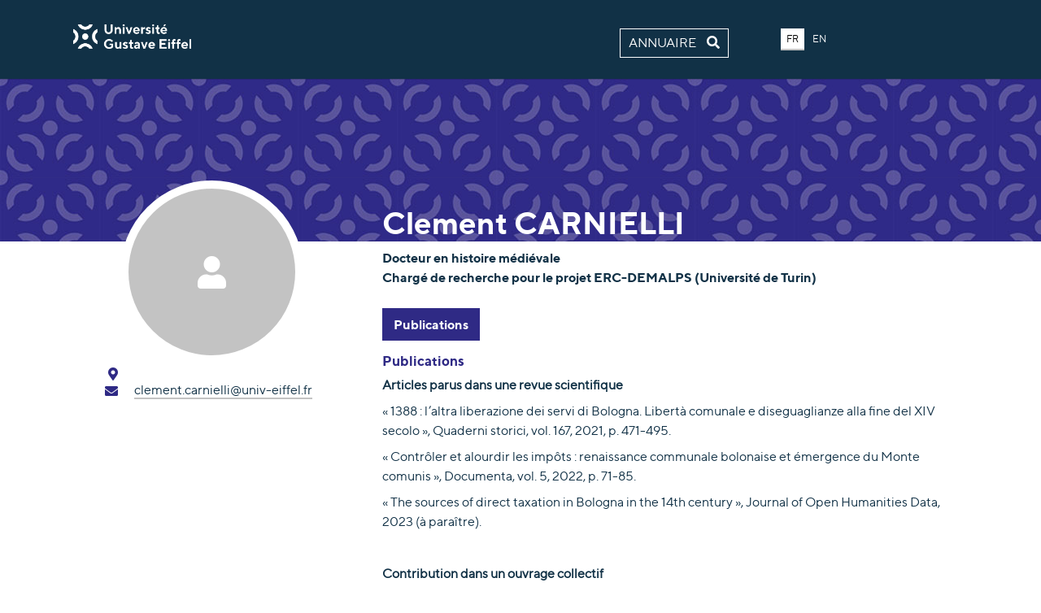

--- FILE ---
content_type: text/html; charset=utf-8
request_url: https://pagespro.univ-gustave-eiffel.fr/clement-carnielli
body_size: 3643
content:
<!DOCTYPE html>
<html lang="fr">
<head>

<meta charset="utf-8">
<!-- 
	Based on the TYPO3 Bootstrap Package by Benjamin Kott - https://www.bootstrap-package.com/

	This website is powered by TYPO3 - inspiring people to share!
	TYPO3 is a free open source Content Management Framework initially created by Kasper Skaarhoj and licensed under GNU/GPL.
	TYPO3 is copyright 1998-2026 of Kasper Skaarhoj. Extensions are copyright of their respective owners.
	Information and contribution at https://typo3.org/
-->


<link rel="icon" href="/_assets/2da0289c5a818d0ebe2b4b880df6ec62/Images/favicon.ico" type="image/vnd.microsoft.icon">

<meta http-equiv="x-ua-compatible" content="IE=edge">
<meta name="generator" content="TYPO3 CMS">
<meta name="viewport" content="width=device-width, initial-scale=1, minimum-scale=1">
<meta name="robots" content="index,follow">
<meta name="twitter:card" content="summary">
<meta name="apple-mobile-web-app-capable" content="no">
<meta name="google" content="notranslate">

<link rel="stylesheet" href="/typo3temp/assets/bootstrappackage/fonts/284ba9c5345a729d38fc3d3bb72eea6caaef6180abbc77928e15e42297d05f8b/webfont.css?1769073184" media="all">
<link rel="stylesheet" href="/typo3temp/assets/compressed/merged-c84c46ea8d3471684df90d0e44ea8099-1f74f3442200df85e1e63322e71b48dd.css?1768468349" media="all">

<link rel="stylesheet" href="/typo3temp/assets/compressed/merged-16142a642541c0ac1cbe073f62a3555a-e7028bd3efc1734b28dce0743f4b8675.css?1768468349" media="all">



<script src="/_assets/9b80d86a98af3ecc38aabe297d2c3695/Contrib/modernizr/modernizr.min.js?1688132752" async="1"></script>

<script src="/_assets/2da0289c5a818d0ebe2b4b880df6ec62/Js/Lib/Jquery/jquery.min.js?1737018693"></script>



<title>Clement  CARNIELLI annuaire Université Gustave Eiffel</title>
<link rel="canonical" href="https://pagespro.univ-gustave-eiffel.fr/clement-carnielli"/>

</head>
<body id="p16856" class="page-16856 pagelevel-0 language-0 backendlayout-simple layout-default">

<div id="top"></div><div class="body-bg"><a class="sr-only sr-only-focusable" href="#page-content"><span>Aller au contenu principal</span></a><header id="page-header" class="bp-page-header navbar navbar-mainnavigation navbar-default navbar-top"><div class="container"><a href="https://www.univ-gustave-eiffel.fr/" class="navbar-brand navbar-brand-image" title=""><img class="navbar-brand-logo-normal" src="/_assets/2da0289c5a818d0ebe2b4b880df6ec62/Images/intranet-logo-complet.png" alt="pagespro logo" height="52" width="180"><img class="navbar-brand-logo-inverted" src="/_assets/2da0289c5a818d0ebe2b4b880df6ec62/Images/intranet-logo-complet.png" alt="pagespro logo" height="52" width="180"></a></div></header><div class="banner"></div><div id="page-content" class="bp-page-content main-section"><!--TYPO3SEARCH_begin--><div class="section section-default"><a id="c44495"></a><div class="tx-typoscript2ce">
	
	
		
		<div class="returnHome">
			<a class="fr" href="/">Annuaire <i class="fas fa-search"></i></a>
			<a class="en" href="/">Directory <i class="fas fa-search"></i></a>
		</div>
		<div class="menu-lang">
			<a class="lang_fr">FR</a>
			<a class="lang_en">EN</a>
		</div>
		<span id='lg'>FR</span>
		<div class="container">
			<div class="row">
				<div class="col-lg-4">
					
							
									<div id='noProfilImg'>
										<i class="fa fa-user"></i>
									</div>
								
						
					<div class="infosPrincipResponsive">
						<h1>
							Clement
							<span class="name">CARNIELLI</span>
						</h1>
						
							
								<p class="lead">Docteur en histoire médiévale
Chargé de recherche pour le projet ERC-DEMALPS (Université de Turin)</p>
							
						
						
					</div>
					<div class="infos">
						<div class="row">
							<div class="col-lg-12 col-sm-6">
								<div class="row">
									<div class="col-3">
										<i class="fa fa-map-marker-alt"></i>
									</div>
									<div class="col-9">
										
										
										
										
									</div>
								</div>
							</div>
							<div class="col-lg-12 col-sm-6">
								
									<div class="row">
										<div class="col-3">
											<i class="fa fa-envelope"></i>
										</div>
										<div class="col-9">
											<a href="mailto:clement.carnielli@univ-eiffel.fr">clement.carnielli@univ-eiffel.fr</a>
										</div>
									</div>
								
								
								
								
							</div>
							<div class="col-lg-12 links">
								
							</div>
							<div class="col-lg-12 links">
								
							</div>
						</div>
					</div>
				</div>
				<div class="col-lg-8">
					<div class="infosPrincip">
						<h1>
							Clement
							<span class="name">CARNIELLI</span>
						</h1>
						
							<p class="lead function fr">Docteur en histoire médiévale
Chargé de recherche pour le projet ERC-DEMALPS (Université de Turin)</p>
						
						
						
					</div>
					<div class="view">
						
								
										
									
							
						<input type="button" id="fr_268" value="Publications" onclick="display_detail('268','fr');" class="btn btn-default fr">
					</div>
					<div id="presentation_more" class="view-detail">
						
						
					</div>
					
					
					<div id="268_more" class="view-detail" style="display: none;"> <h4 class="fr">Publications</h4><div class="publicationMadis panel list-group"><div class="publication list-group-item fr"><p><b>Articles parus dans une revue scientifique</b></p><p>«&nbsp;1388 : l’altra liberazione dei servi di Bologna. Libertà comunale e diseguaglianze alla fine del XIV secolo&nbsp;», Quaderni storici, vol. 167, 2021, p. 471-495.</p><p>«&nbsp;Contrôler et alourdir les impôts : renaissance communale bolonaise et émergence du Monte comunis&nbsp;», Documenta, vol. 5, 2022, p. 71-85.</p><p>« The sources of direct taxation in Bologna in the 14th century », Journal of Open Humanities Data, 2023 (à paraître).</p><p><br></p><p><b>Contribution dans un ouvrage collectif</b></p><p>«&nbsp;The construction of inequalities: how documents shape a social order ; Bologna, 14th-15th centuries&nbsp;», M. Vallerani (dir.), Writing Inequalities. Legal Practice of classification in medieval societies, Leiden, Brill, 2024 (à paraître).<b><br></b></p><p>« "Tucto lo mondo è tiranelli". Acteur.ice.s et formes du dissensus dans le monde communal (Bologne, fin du XIVe siècle », M. Conti, T. Duranti et C. Tardivel (dir.), Forme di dissenso. Attori, pratiche, linguaggi (Bologna XIV-XV sec.), Rome, Viella, 2024 (à paraître).<br><b><br></b></p><p><b>Recensions</b></p><p>«&nbsp;Dossier “Certifying inequalities” des Quaderni storici&nbsp;», Histoire &amp; mesure, 2022, vol. 37, n°1, p. 195-198. <br><b></b><br></p></div></div></div>
				</div>
			</div>
		</div>
		<script>
			function $_GET(param) {
				var vars = {};
				window.location.href.replace( location.hash, '' ).replace(
						/[?&]+([^=&]+)=?([^&]*)?/gi, // regexp
						function( m, key, value ) { // callback
							vars[key] = value !== undefined ? value : '';
						}
				);

				if ( param ) {
					return vars[param] ? vars[param] : null;
				}
				return vars;
			}

			setTimeout(function(){
				$('.container').css("display","block");
			}, 50);

			function display_detail(id,lang=''){
				$('.view-detail').css('display','none');
				$('#'+id+'_more').css('display','block');
				$('.active').removeClass('active');
				if(lang)
					$('#'+lang+'_'+id).addClass('active');
				else
					$('#'+id).addClass('active');
			}

			function display_fr(){
				$('.en').hide();
				$('.fr').show();
				$('#presentation').val('Présentation');
				$('#projets').val('Projets');
				$('#lg').html('FR');
				$('.lang_fr').removeClass('lang-inactive');
				$('.lang_en').removeClass('lang-active');
				$('.lang_en').addClass('lang-inactive');
				$('.lang_fr').addClass('lang-active');
				var id= $('.view input.active').attr('id');
				$('.active').removeClass('active');
				var res = id.replace("en", "fr");
				$('#'+res).addClass('active');
			}

			function display_en(id){
				$('.fr').hide();
				$('.en').show();
				$('#presentation').val('Presentation');
				$('#projets').val('Projects');
				$('#lg').html('EN');
				$('.lang_fr').removeClass('lang-active');
				$('.lang_en').removeClass('lang-inactive');
				$('.lang_fr').addClass('lang-inactive');
				$('.lang_en').addClass('lang-active');
				var id= $('.view input.active').attr('id');
				$('.active').removeClass('active');
				var res = id.replace("fr", "en");
				$('#'+res).addClass('active');
			}

			$( document ).ready(function() {
				$('.en').hide();
				$('.lang_en').addClass('lang-inactive');
				$('.lang_fr').addClass('lang-active');

				$(".lang_en").click(function() {
					display_en();
				});
				$(".lang_fr").click(function() {
					display_fr();
				});

				//click sur le premier élément du menu, si description vide, on affichera donc le prochain onglet
				$('.view > input:first-child').click();

				if($_GET('lang')) {
					if($_GET('lang') == 'fr'){
						display_fr();
					}
					else if($_GET('lang') == 'en'){
						display_en();
					}
				}
			});
		</script>
	

	

</div></div><!--TYPO3SEARCH_end--></div><!--
        <footer id="page-footer" class="bp-page-footer"><section class="section footer-section footer-section-meta"><div class="frame frame-background-none frame-space-before-none frame-space-after-none"><div class="frame-group-container"><div class="frame-group-inner"><div class="frame-container frame-container-default"><div class="frame-inner"><div class="footer-info-section"><div class="footer-meta"></div><div class="footer-language"><ul id="language_menu" class="language-menu"><li class="active "><a href="/clement-carnielli" hreflang="fr" title="Français"><span>Français</span></a></li></ul></div><div class="footer-copyright"><p>Running with <a href="http://www.typo3.org" target="_blank" rel="noreferrer noopener">TYPO3</a> and <a href="https://www.bootstrap-package.com" target="_blank" rel="noreferrer noopener">Bootstrap Package</a>.</p></div><div class="footer-sociallinks"><div class="sociallinks"><ul class="sociallinks-list"></ul></div></div></div></div></div></div></div></div></section></footer>--><a class="scroll-top" title="Retourner en haut de page" href="#top"><span class="scroll-top-icon"></span></a></div>
<script src="/_assets/9b80d86a98af3ecc38aabe297d2c3695/Contrib/popper-core/popper.min.js?1688132752"></script>
<script src="/_assets/9b80d86a98af3ecc38aabe297d2c3695/Contrib/bootstrap5/js/bootstrap.min.js?1688132752"></script>
<script src="/_assets/9b80d86a98af3ecc38aabe297d2c3695/Contrib/photoswipe/photoswipe.min.js?1688132752"></script>
<script src="/_assets/9b80d86a98af3ecc38aabe297d2c3695/Contrib/photoswipe/photoswipe-ui-default.min.js?1688132752"></script>
<script src="/_assets/9b80d86a98af3ecc38aabe297d2c3695/JavaScript/Dist/bootstrap.accordion.min.js?1688132752"></script>
<script src="/_assets/9b80d86a98af3ecc38aabe297d2c3695/JavaScript/Dist/bootstrap.popover.min.js?1688132752"></script>
<script src="/_assets/9b80d86a98af3ecc38aabe297d2c3695/JavaScript/Dist/bootstrap.stickyheader.min.js?1688132752"></script>
<script src="/_assets/9b80d86a98af3ecc38aabe297d2c3695/JavaScript/Dist/bootstrap.smoothscroll.min.js?1688132752"></script>
<script src="/_assets/9b80d86a98af3ecc38aabe297d2c3695/JavaScript/Dist/bootstrap.lightbox.min.js?1688132752"></script>
<script src="/_assets/9b80d86a98af3ecc38aabe297d2c3695/JavaScript/Dist/bootstrap.navbar.min.js?1688132752"></script>




</body>
</html>